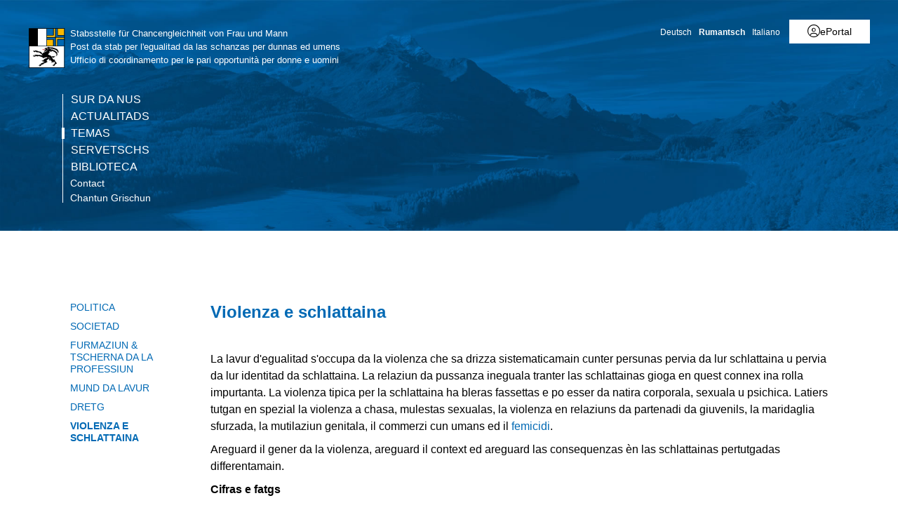

--- FILE ---
content_type: text/html; charset=utf-8
request_url: https://www.gr.ch/RM/instituziuns/administraziun/ekud/dd/stagl/themen/gewalt/Seiten/start.aspx
body_size: 27176
content:
<!DOCTYPE html>

<html id="ctl00_htmlRoot" lang="RM" dir="ltr">
<head id="ctl00_Head1" class="wcag_articleleft"><meta http-equiv="X-UA-Compatible" content="IE=edge" /><meta name="viewport" content="width=device-width, initial-scale=1" /><link rel="shortcut icon" href="/_layouts/15/GR/images/favicon.ico" type="image/vnd.microsoft.icon" id="favicon" /><link id="ctl00_lnkAppleIcon" rel="apple-touch-icon" href="https://www.gr.ch/_layouts/15/GR/images/apple-touch-icon.png" /><meta id="ctl00_MetaLastModified" name="Last-Modified" content="2025-07-18T06:50:21Z" /><meta charset="utf-8" /><style id="SPThemeHideForms" type="text/css">body {opacity:0 !important}</style>

<link id="ctl00_CSSRegistration_main" rel="stylesheet" type="text/css" media="all" href="https://cdn.gr.ch/gr/prod/css/main.v2.css?date=20250311102145" />



<title>
	Violenza e schlattaina
</title><script id="ctl00_MainJS" src="https://cdn.gr.ch/gr/prod/js/main.v2.js"></script>
  <script src="https://kit.fontawesome.com/f572033358.js" crossorigin="anonymous"></script>
  
  <script type="text/javascript">
    function UpdateFormDigest(serverRelativeWebUrl, updateInterval) {
    try {
        var pageContextInfo = window['_spPageContextInfo'];

        if (pageContextInfo == null || pageContextInfo.updateFormDigestPageLoaded == null) {
            return;
        }
        var now = new Date();

        if (now.getTime() - pageContextInfo.updateFormDigestPageLoaded.getTime() < updateInterval) {
            return;
        }
        if (serverRelativeWebUrl == null || serverRelativeWebUrl.length <= 0) {
            return;
        }
        var formDigestElement = (document.getElementsByName("__REQUESTDIGEST"))[0];

        if (formDigestElement == null || formDigestElement.tagName.toLowerCase() != "input" || formDigestElement.type.toLowerCase() != "hidden" || formDigestElement.value == null || formDigestElement.value.length <= 0) {
            return;
        }
        var request = new XMLHttpRequest();

        if (request == null) {
            return;
        }
        request.open("POST", GetUrlFromWebUrlAndWebRelativeUrl(serverRelativeWebUrl, "_vti_bin/sites.asmx"), false);
        request.setRequestHeader("Content-Type", "text/xml");
        request.setRequestHeader("SOAPAction", "http://schemas.microsoft.com/sharepoint/soap/GetUpdatedFormDigest");
        request.send("<?xml version=\"1.0\" encoding=\"utf-8\"?>" + "<soap:Envelope xmlns:xsi=\"http://www.w3.org/2001/XMLSchema-instance\" xmlns:xsd=\"http://www.w3.org/2001/XMLSchema\" xmlns:soap=\"http://schemas.xmlsoap.org/soap/envelope/\">" + "  <soap:Body>" + "    <GetUpdatedFormDigest xmlns=\"http://schemas.microsoft.com/sharepoint/soap/\" />" + "  </soap:Body>" + "</soap:Envelope>");
        var responseText = request.responseText;

        if (responseText == null || responseText.length <= 0) {
            return;
        }
        var startTag = '<GetUpdatedFormDigestResult>';
        var endTag = '</GetUpdatedFormDigestResult>';
        var startTagIndex = responseText.indexOf(startTag);
        var endTagIndex = responseText.indexOf(endTag, startTagIndex + startTag.length);
        var newFormDigest = null;

        if (startTagIndex >= 0 && endTagIndex > startTagIndex) {
            newFormDigest = responseText.substring(startTagIndex + startTag.length, endTagIndex);
        }
        if (newFormDigest == null || newFormDigest.length <= 0) {
            return;
        }
        var oldValue = formDigestElement.value;

        formDigestElement.value = newFormDigest;
        pageContextInfo.updateFormDigestPageLoaded = new Date();
    }
    catch (ex) { }
    }    
  </script>
  
  <script type="text/javascript">
    jQuery(document).ready(function ($) {
      var logoLink = jQuery("a[id$='HyperlinkScreenLogo']").attr("href");
      var metaLink = jQuery("a[id$='HyperLinkHome']").attr("href");
      if (typeof (logoLink) !== "undefined" && typeof (metaLink) !== "undefined" && metaLink.toLowerCase() === logoLink.toLowerCase())
      {
        jQuery("a[id$='HyperLinkHome']").hide();
      }
    });
  </script>

  <script type="text/javascript">// <![CDATA[ 

var g_SPOffSwitches={};
// ]]>
</script>
<script type="text/javascript" src="/_layouts/15/1031/initstrings.js?rev=BWYPIpFr4uyFva7BdRGqeg%3D%3DTAG0"></script>
<script type="text/javascript" src="/_layouts/15/init.js?rev=eqiUN2EN5Xn%2F2YyfuJQDtA%3D%3DTAG0"></script>
<script type="text/javascript" src="/_layouts/15/theming.js?rev=SuLUbbwTXcxFWOWLFUsOkw%3D%3DTAG0"></script>
<script type="text/javascript" src="/ScriptResource.axd?d=DXF4cTZxzUJcS2XYxLAnxTeyMhv8C0kbD0f4CgBoXM_769XitixYsEGmoMOCQ6zpHtwkc-wq4rGugKXoXESDHn-8Xhb0He2NhYi0Po0YmRRoXyy_6og-ZXLQOiof9E4a_bUcge7IjM-92yXKA7l5-_IPtVsPyw62aPgAS2yIN5J8PO8rgdccJmcAkSCXmElQ0&amp;t=5c0e0825"></script>
<script type="text/javascript" src="/_layouts/15/blank.js?rev=OqEYlnomw4m5X%2FMg2wSuyA%3D%3DTAG0"></script>
<script type="text/javascript" src="/ScriptResource.axd?d=nZ9cTffOUuRcVeU1TpQ0UK545frcOq0Ip2kpJ_0sg9dQMcs8JSZ4KPDo9uAGHgo3BBGZ80fXCu3x0NW5fj7JneJGniH-WcYMd-TDdbFoqEiJITE-EQKYuAQvNSFTgdxlj21_A2fiogDKUHa044fCTSjcrfSa0qU2jtzoBZ6qc-OjJz5QaW8ZV1rQco5QS07G0&amp;t=5c0e0825"></script>
<script type="text/javascript" src="/_layouts/15/sp.init.js?rev=GcX1%2BQkwU9iewwepsza2Kw%3D%3DTAG0"></script>
<script type="text/javascript" src="/_layouts/15/clientrenderer.js?rev=Evu1eqGPwP%2FeN5ZuIpaSTQ%3D%3DTAG0"></script>
<script type="text/javascript" src="/_layouts/15/1031/srch.resources.js?rev=e5Bs4PyN48823rOKkGIyNQ%3D%3DTAG0"></script>
<script type="text/javascript" src="/_layouts/15/search.clientcontrols.js?rev=xgTuNRzK%2B28qr6bjGThpIw%3D%3DTAG0"></script>
<script type="text/javascript" src="/_layouts/15/1031/sp.res.js?rev=U%2F2Mnt3Iq%2FKcEUw3jEntmA%3D%3DTAG0"></script>
<script type="text/javascript" src="/_layouts/15/sp.runtime.js?rev=ieBn%2FPr8FuV9095CsVXFdw%3D%3DTAG0"></script>
<script type="text/javascript" src="/_layouts/15/sp.ui.dialog.js?rev=d7y1SiSVwqLJzuIiMAukpg%3D%3DTAG0"></script>
<script type="text/javascript" src="/_layouts/15/sp.js?rev=Os4G339%2BEf5vdNuG9dSWtw%3D%3DTAG0"></script>
<script type="text/javascript" src="/_layouts/15/cui.js?rev=ejf8nksDjeL2s1mvUvw77w%3D%3DTAG0"></script>
<script type="text/javascript">RegisterSod("require.js", "\u002f_layouts\u002f15\u002frequire.js?rev=bv3fWJhk0uFGpVwBxnZKNQ\u00253D\u00253DTAG0");</script>
<script type="text/javascript">RegisterSod("strings.js", "\u002f_layouts\u002f15\u002f1031\u002fstrings.js?rev=0iUUnQN5mc16eUoaw5DqIQ\u00253D\u00253DTAG0");</script>
<script type="text/javascript">RegisterSod("core.js", "\u002f_layouts\u002f15\u002fcore.js?rev=OuK8lknoOD37VvjQyOsHrw\u00253D\u00253DTAG0");RegisterSodDep("core.js", "strings.js");</script>
<script type="text/javascript">RegisterSod("menu.js", "\u002f_layouts\u002f15\u002fmenu.js?rev=WMbI5XqdDKTzX20rarEQsQ\u00253D\u00253DTAG0");</script>
<script type="text/javascript">RegisterSod("mQuery.js", "\u002f_layouts\u002f15\u002fmquery.js?rev=wdHoEUjBno2g0ULGFwFjAg\u00253D\u00253DTAG0");</script>
<script type="text/javascript">RegisterSod("callout.js", "\u002f_layouts\u002f15\u002fcallout.js?rev=yFnKkBSYasfA2rW6krdVFQ\u00253D\u00253DTAG0");RegisterSodDep("callout.js", "strings.js");RegisterSodDep("callout.js", "mQuery.js");RegisterSodDep("callout.js", "core.js");</script>
<script type="text/javascript">RegisterSod("sp.core.js", "\u002f_layouts\u002f15\u002fsp.core.js?rev=LSKJVyPWTBdDAU6EL2A6kw\u00253D\u00253DTAG0");RegisterSodDep("sp.core.js", "strings.js");RegisterSodDep("sp.core.js", "core.js");</script>
<script type="text/javascript">RegisterSod("clienttemplates.js", "\u002f_layouts\u002f15\u002fclienttemplates.js?rev=oZO8iLnMIX278DJXZp9S4A\u00253D\u00253DTAG0");</script>
<script type="text/javascript">RegisterSod("sharing.js", "\u002f_layouts\u002f15\u002fsharing.js?rev=z7dWWrP\u00252FqzzxvtLQKR08Ww\u00253D\u00253DTAG0");RegisterSodDep("sharing.js", "strings.js");RegisterSodDep("sharing.js", "mQuery.js");RegisterSodDep("sharing.js", "clienttemplates.js");RegisterSodDep("sharing.js", "core.js");</script>
<script type="text/javascript">RegisterSod("suitelinks.js", "\u002f_layouts\u002f15\u002fsuitelinks.js?rev=hNe7S\u00252B4EVV83bzPy9U\u00252BEvQ\u00253D\u00253DTAG0");RegisterSodDep("suitelinks.js", "strings.js");RegisterSodDep("suitelinks.js", "core.js");</script>
<script type="text/javascript">RegisterSod("sp.search.js", "\u002f_layouts\u002f15\u002fsp.search.js?rev=eMyDf7ZGV6rTjB2sDSdovA\u00253D\u00253DTAG0");</script>
<script type="text/javascript">RegisterSod("ajaxtoolkit.js", "\u002f_layouts\u002f15\u002fajaxtoolkit.js?rev=I3jVxnVkBqeUZ\u00252FWA\u00252BgwTLg\u00253D\u00253DTAG0");</script>
<script type="text/javascript">RegisterSod("userprofile", "\u002f_layouts\u002f15\u002fsp.userprofiles.js?rev=J0M1pzLkfDXcJflabMvTYA\u00253D\u00253DTAG0");</script>
<script type="text/javascript">RegisterSod("followingcommon.js", "\u002f_layouts\u002f15\u002ffollowingcommon.js?rev=MgAestdI8p64n4UsP1Xeug\u00253D\u00253DTAG0");RegisterSodDep("followingcommon.js", "strings.js");RegisterSodDep("followingcommon.js", "userprofile");RegisterSodDep("followingcommon.js", "core.js");RegisterSodDep("followingcommon.js", "mQuery.js");</script>
<script type="text/javascript">RegisterSod("profilebrowserscriptres.resx", "\u002f_layouts\u002f15\u002f1031\u002fprofilebrowserscriptres.js?rev=0VD3UbNaRWE8a8G97Fi\u00252BIA\u00253D\u00253DTAG0");</script>
<script type="text/javascript">RegisterSod("sp.ui.mysitecommon.js", "\u002f_layouts\u002f15\u002fsp.ui.mysitecommon.js?rev=5nRJiZWvHP3AB7VS14cjuw\u00253D\u00253DTAG0");RegisterSodDep("sp.ui.mysitecommon.js", "userprofile");RegisterSodDep("sp.ui.mysitecommon.js", "profilebrowserscriptres.resx");</script>
<script type="text/javascript">RegisterSod("inplview", "\u002f_layouts\u002f15\u002finplview.js?rev=ecdG8BqIlGbfoftF0\u00252FIAZA\u00253D\u00253DTAG0");RegisterSodDep("inplview", "strings.js");RegisterSodDep("inplview", "core.js");RegisterSodDep("inplview", "clienttemplates.js");</script>
<script type="text/javascript">RegisterSod("ribbon", "\u002f_layouts\u002f15\u002fsp.ribbon.js?rev=wPDmc1LZubpR2Fgk01M8qw\u00253D\u00253DTAG0");RegisterSodDep("ribbon", "strings.js");RegisterSodDep("ribbon", "core.js");RegisterSodDep("ribbon", "sp.core.js");RegisterSodDep("ribbon", "inplview");</script>
<script type="text/javascript">RegisterSod("browserScript", "\u002f_layouts\u002f15\u002fie55up.js?rev=DI\u00252FQWWhap6s759k\u00252FklnF0g\u00253D\u00253DTAG0");RegisterSodDep("browserScript", "strings.js");</script>

    
    


<link rel="canonical" href="https://www.gr.ch:443/RM/instituziuns/administraziun/ekud/dd/stagl/themen/gewalt/Seiten/start.aspx" />
  <link type="text/xml" rel="alternate" href="/RM/instituziuns/administraziun/ekud/dd/stagl/themen/gewalt/_vti_bin/spsdisco.aspx" />
  
  <script>
    var counter = 0;
    var arrEditors = new Array();

    function RadEditorOnClientLoad(editor, args) {
      arrEditors[counter] = editor;
      counter++;
    }

    function pageLoad(sender, args) {
      if (typeof Telerik !== "undefined" && typeof Telerik.Web !== "undefined" && typeof Telerik.Web.UI !== "undefined" && typeof Telerik.Web.UI.Editor !== "undefined") {
        QualidatorOptimizeHtmlFilter.registerClass('QualidatorOptimizeHtmlFilter', Telerik.Web.UI.Editor.Filter);
        InitTelerikEditors();
      }
    }

    function RequestSearchPage(searchPage, txtFieldId) {
      var $container = jQuery("#HeaderContainer");
      var searchExpression = jQuery("#" + txtFieldId, $container);
      if (searchExpression.length === 0) {        
        $container = jQuery("div.sticky-header");
        searchExpression = jQuery("#" + txtFieldId, $container);
      }
      if (searchExpression.length > 0) {
        window.location = searchPage + "?k=" + searchExpression.val();
      }
      return false;
    }

    function ProcessImn() { }
    function ProcessImnMarkers() { }
  </script>
<style type="text/css">
	/* <![CDATA[ */
	#ctl00_TreeNavigation1_TreeNavigationMenu img.icon { border-style:none;vertical-align:middle; }
	#ctl00_TreeNavigation1_TreeNavigationMenu img.separator { border-style:none;display:block; }
	#ctl00_TreeNavigation1_TreeNavigationMenu ul { list-style:none;margin:0;padding:0;width:auto; }
	#ctl00_TreeNavigation1_TreeNavigationMenu ul.dynamic { z-index:1; }
	#ctl00_TreeNavigation1_TreeNavigationMenu a { text-decoration:none;white-space:nowrap;display:block; }
	#ctl00_TreeNavigation1_TreeNavigationMenu a.popout { background-image:url("/WebResource.axd?d=1FeU32r6wc5D9wtMF02cvvLpjsk4tEih4FdgO_oLsiDbQDRns4VcplJl2Ewq_glqPVFkqZi_GtPW2aqacnr9Dc8pPjx3BFvslT74KMspwQSBJNUW_8QGX2Iz9sRlds2E0&t=638901608248157332");background-repeat:no-repeat;background-position:right center;padding-right:14px; }
	/* ]]> */
</style></head>
<body id="ctl00_HtmlBody" class="wcag_articleleft Display">
  <div class="form-container">
    <form method="post" action="./start.aspx" onsubmit="javascript:return WebForm_OnSubmit();" id="aspnetForm" class="Seven49Master">
<div class="aspNetHidden">
<input type="hidden" name="_wpcmWpid" id="_wpcmWpid" value="" />
<input type="hidden" name="wpcmVal" id="wpcmVal" value="" />
<input type="hidden" name="MSOWebPartPage_PostbackSource" id="MSOWebPartPage_PostbackSource" value="" />
<input type="hidden" name="MSOTlPn_SelectedWpId" id="MSOTlPn_SelectedWpId" value="" />
<input type="hidden" name="MSOTlPn_View" id="MSOTlPn_View" value="0" />
<input type="hidden" name="MSOTlPn_ShowSettings" id="MSOTlPn_ShowSettings" value="False" />
<input type="hidden" name="MSOGallery_SelectedLibrary" id="MSOGallery_SelectedLibrary" value="" />
<input type="hidden" name="MSOGallery_FilterString" id="MSOGallery_FilterString" value="" />
<input type="hidden" name="MSOTlPn_Button" id="MSOTlPn_Button" value="none" />
<input type="hidden" name="__EVENTTARGET" id="__EVENTTARGET" value="" />
<input type="hidden" name="__EVENTARGUMENT" id="__EVENTARGUMENT" value="" />
<input type="hidden" name="__REQUESTDIGEST" id="__REQUESTDIGEST" value="noDigest" />
<input type="hidden" name="MSOSPWebPartManager_DisplayModeName" id="MSOSPWebPartManager_DisplayModeName" value="Browse" />
<input type="hidden" name="MSOSPWebPartManager_ExitingDesignMode" id="MSOSPWebPartManager_ExitingDesignMode" value="false" />
<input type="hidden" name="MSOWebPartPage_Shared" id="MSOWebPartPage_Shared" value="" />
<input type="hidden" name="MSOLayout_LayoutChanges" id="MSOLayout_LayoutChanges" value="" />
<input type="hidden" name="MSOLayout_InDesignMode" id="MSOLayout_InDesignMode" value="" />
<input type="hidden" name="_wpSelected" id="_wpSelected" value="" />
<input type="hidden" name="_wzSelected" id="_wzSelected" value="" />
<input type="hidden" name="MSOSPWebPartManager_OldDisplayModeName" id="MSOSPWebPartManager_OldDisplayModeName" value="Browse" />
<input type="hidden" name="MSOSPWebPartManager_StartWebPartEditingName" id="MSOSPWebPartManager_StartWebPartEditingName" value="false" />
<input type="hidden" name="MSOSPWebPartManager_EndWebPartEditing" id="MSOSPWebPartManager_EndWebPartEditing" value="false" />
<input type="hidden" name="__VIEWSTATE" id="__VIEWSTATE" value="/[base64]" />
</div>

<script type="text/javascript">
//<![CDATA[
var theForm = document.forms['aspnetForm'];
if (!theForm) {
    theForm = document.aspnetForm;
}
function __doPostBack(eventTarget, eventArgument) {
    if (!theForm.onsubmit || (theForm.onsubmit() != false)) {
        theForm.__EVENTTARGET.value = eventTarget;
        theForm.__EVENTARGUMENT.value = eventArgument;
        theForm.submit();
    }
}
//]]>
</script>


<script src="/WebResource.axd?d=XU81YiZDwYxZnKBpN997AoJt1hAvQwsokueSh_8O4zg5W5zCyZDO8Sz1TjAT1VOKx2lOn9hEC3tI2YVYJPEUNZRFaj5hv08m3dJpBRz5LmE1&amp;t=638901608248157332" type="text/javascript"></script>


<script type="text/javascript">
//<![CDATA[
var MSOWebPartPageFormName = 'aspnetForm';
var g_presenceEnabled = true;
var g_wsaEnabled = false;

var g_correlationId = '6a8aefa1-c235-0018-512d-857ce05ead20';
var g_wsaQoSEnabled = false;
var g_wsaQoSDataPoints = [];
var g_wsaRUMEnabled = false;
var g_wsaLCID = 1031;
var g_wsaListTemplateId = 850;
var g_wsaSiteTemplateId = 'WCAGTEMPLATE#1';
var _spPageContextInfo={"webServerRelativeUrl":"/RM/instituziuns/administraziun/ekud/dd/stagl/themen/gewalt","webAbsoluteUrl":"https://www.gr.ch/RM/instituziuns/administraziun/ekud/dd/stagl/themen/gewalt","viewId":"","listId":"{de465e54-c1e9-4cb0-a856-1c6442a35b0d}","listPermsMask":{"High":16,"Low":196673},"listUrl":"/RM/instituziuns/administraziun/ekud/dd/stagl/themen/gewalt/Seiten","listTitle":"Seiten","listBaseTemplate":850,"viewOnlyExperienceEnabled":false,"blockDownloadsExperienceEnabled":false,"idleSessionSignOutEnabled":false,"cdnPrefix":"","siteAbsoluteUrl":"https://www.gr.ch","siteId":"{e44aa434-51e1-4c3d-9063-3f71f3de9370}","showNGSCDialogForSyncOnTS":false,"supportPoundStorePath":true,"supportPercentStorePath":true,"siteSubscriptionId":null,"CustomMarkupInCalculatedFieldDisabled":true,"AllowCustomMarkupInCalculatedField":false,"isSPO":false,"farmLabel":null,"serverRequestPath":"/RM/instituziuns/administraziun/ekud/dd/stagl/themen/gewalt/Seiten/start.aspx","layoutsUrl":"_layouts/15","webId":"{fa762305-d653-42dd-b695-00d00b68e4a3}","webTitle":"Violenza e schlattaina","webTemplate":"10051","webTemplateConfiguration":"WCAGTEMPLATE#1","webDescription":"","tenantAppVersion":"0","isAppWeb":false,"webLogoUrl":"/_layouts/images/titlegraphic.gif","webLanguage":1031,"currentLanguage":1031,"currentUICultureName":"de-DE","currentCultureName":"de-CH","currentCultureLCID":2055,"env":null,"nid":0,"fid":0,"serverTime":"2026-01-22T16:11:40.3778488Z","siteClientTag":"214$$16.0.10417.20037","crossDomainPhotosEnabled":false,"openInClient":true,"Has2019Era":true,"webUIVersion":15,"webPermMasks":{"High":16,"Low":196673},"pageListId":"{de465e54-c1e9-4cb0-a856-1c6442a35b0d}","pageItemId":13,"pagePermsMask":{"High":16,"Low":196673},"pagePersonalizationScope":1,"userEmail":"","userId":0,"userLoginName":null,"userDisplayName":null,"isAnonymousUser":true,"isAnonymousGuestUser":false,"isEmailAuthenticationGuestUser":false,"isExternalGuestUser":false,"systemUserKey":null,"alertsEnabled":true,"siteServerRelativeUrl":"/","allowSilverlightPrompt":"True","themeCacheToken":"/RM/instituziuns/administraziun/ekud/dd/stagl/themen/gewalt::1:","themedCssFolderUrl":null,"themedImageFileNames":null,"modernThemingEnabled":true,"isSiteAdmin":false,"ExpFeatures":[480216468,1884350801,1158731092,62197791,538521105,335811073,4194306,34614301,268500996,-1946025984,28445328,-2147475455,134291456,65536,288,950272,1282,808326148,134217873,0,0,-1073217536,545285252,18350656,-467402752,6291457,-2147483644,1074794496,-1728053184,1845537108,622628,4102,0,0,0,0,0,0,0,0,0,0,0,0,0,0,0],"killSwitches":{},"InternalValidAuthorities":["hallo.gr.ch","www.hallo.gr.ch","wef.gr.ch","www.wef.gr.ch","kunstmuseum.gr.ch","www.kunstmuseum.gr.ch","raetischesmuseum.gr.ch","www.gr.ch","www2019.gr.ch","mysite.gr.ch"],"CorrelationId":"6a8aefa1-c235-0018-512d-857ce05ead20","hasManageWebPermissions":false,"isNoScriptEnabled":false,"groupId":null,"groupHasHomepage":true,"groupHasQuickLaunchConversationsLink":false,"departmentId":null,"hubSiteId":null,"hasPendingWebTemplateExtension":false,"isHubSite":false,"isWebWelcomePage":false,"siteClassification":"","hideSyncButtonOnODB":false,"showNGSCDialogForSyncOnODB":false,"sitePagesEnabled":false,"sitePagesFeatureVersion":0,"DesignPackageId":"00000000-0000-0000-0000-000000000000","groupType":null,"groupColor":"#0273eb","siteColor":"#0273eb","headerEmphasis":0,"navigationInfo":null,"guestsEnabled":false,"MenuData":{"SignInUrl":"/RM/instituziuns/administraziun/ekud/dd/stagl/themen/gewalt/_layouts/15/Authenticate.aspx?Source=%2FRM%2Finstituziuns%2Fadministraziun%2Fekud%2Fdd%2Fstagl%2Fthemen%2Fgewalt%2FSeiten%2Fstart%2Easpx"},"RecycleBinItemCount":-1,"PublishingFeatureOn":true,"PreviewFeaturesEnabled":false,"disableAppViews":false,"disableFlows":false,"serverRedirectedUrl":null,"formDigestValue":"0x564927DB271236B8BE84CAE97ABA011AD3C354FCAD421C677763CE9D29C339A343D6100F7E8BAF2A5B8D9CD7F56BC39CD98ACA96D0918EFC378814A8DF3C06E2,22 Jan 2026 16:11:40 -0000","maximumFileSize":250,"formDigestTimeoutSeconds":1799,"canUserCreateMicrosoftForm":false,"canUserCreateVisioDrawing":true,"readOnlyState":null,"isTenantDevSite":false,"preferUserTimeZone":false,"userTimeZoneData":null,"userTime24":false,"userFirstDayOfWeek":null,"webTimeZoneData":null,"webTime24":false,"webFirstDayOfWeek":null,"isSelfServiceSiteCreationEnabled":null,"alternateWebAppHost":"","aadTenantId":"","aadUserId":"","aadInstanceUrl":"","msGraphEndpointUrl":"https://","allowInfectedDownload":true};_spPageContextInfo.updateFormDigestPageLoaded=new Date();_spPageContextInfo.clientServerTimeDelta=new Date(_spPageContextInfo.serverTime)-new Date();if(typeof(define)=='function'){define('SPPageContextInfo',[],function(){return _spPageContextInfo;});}var L_Menu_BaseUrl="/RM/instituziuns/administraziun/ekud/dd/stagl/themen/gewalt";
var L_Menu_LCID="1031";
var L_Menu_SiteTheme="null";
document.onreadystatechange=fnRemoveAllStatus; function fnRemoveAllStatus(){removeAllStatus(true)};
function _spNavigateHierarchy(nodeDiv, dataSourceId, dataPath, url, listInContext, type) {

    CoreInvoke('ProcessDefaultNavigateHierarchy', nodeDiv, dataSourceId, dataPath, url, listInContext, type, document.forms.aspnetForm, "", "\u002fRM\u002finstituziuns\u002fadministraziun\u002fekud\u002fdd\u002fstagl\u002fthemen\u002fgewalt\u002fSeiten\u002fstart.aspx");

}
var searchconfig = {
HeaderTopSearch: "Tschertga",Placeholder: "Noziun da tschertga…",ImageUrl: "https://cdn.gr.ch/gr/prod/images/icons-set/suche.svg",SearchExpression: "",};
Flighting.ExpFeatures = [480216468,1884350801,1158731092,62197791,538521105,335811073,4194306,34614301,268500996,-1946025984,28445328,-2147475455,134291456,65536,288,950272,1282,808326148,134217873,0,0,-1073217536,545285252,18350656,-467402752,6291457,-2147483644,1074794496,-1728053184,1845537108,622628,4102,0,0,0,0,0,0,0,0,0,0,0,0,0,0,0]; (function()
{
    if(typeof(window.SP) == "undefined") window.SP = {};
    if(typeof(window.SP.YammerSwitch) == "undefined") window.SP.YammerSwitch = {};

    var ysObj = window.SP.YammerSwitch;
    ysObj.IsEnabled = false;
    ysObj.TargetYammerHostName = "www.yammer.com";
} )(); //]]>
</script>

<script src="/ScriptResource.axd?d=9KfELFzfbaY3Qg-u0Qzix7KxzZtdCJwtLugjmy_DXkmilazt4Zzf_FLPyq8mkyjao9LjznsWhcYQ5rJDE7Rj0j4VKWU07zVI_h6CsOnmphSnvr8RzSPjShTp7hkKPrqGrIZ49c65JQYm4niM2tSCfhE3Gv-iHGen4LyJuznGc2o1&amp;t=ffffffff93d1c106" type="text/javascript"></script>
<script src="/_layouts/15/blank.js?rev=OqEYlnomw4m5X%2FMg2wSuyA%3D%3DTAG0" type="text/javascript"></script>
<script type="text/javascript">
//<![CDATA[
window.SPThemeUtils && SPThemeUtils.RegisterCssReferences([]);
(function(){

        if (typeof(_spBodyOnLoadFunctions) === 'undefined' || _spBodyOnLoadFunctions === null) {
            return;
        }
        _spBodyOnLoadFunctions.push(function() {
            SP.SOD.executeFunc('core.js', 'FollowingDocument', function() { FollowingDocument(); });
        });
    })();(function(){

        if (typeof(_spBodyOnLoadFunctions) === 'undefined' || _spBodyOnLoadFunctions === null) {
            return;
        }
        _spBodyOnLoadFunctions.push(function() {
            SP.SOD.executeFunc('core.js', 'FollowingCallout', function() { FollowingCallout(); });
        });
    })();var _spRegionalSettings={adjustHijriDays:0,calendarType:1,firstDayOfWeek:1,firstWeekOfYear:0,localeId:2055,currentDateInLocalCalendar: new Date(2026, 0, 22),showWeeks:0,timeZone:'00:59:59.9992394',timeZoneInHours:1,workDayEnd:1020,workDayStart:480,workDays:'0111110',time24:1};Sys.CultureInfo.CurrentCulture = (function(a){return new Sys.CultureInfo(a.name,a.numberFormat,a.dateTimeFormat)})({"dateTimeFormat":{"AMDesignator":"vorm.","AbbreviatedDayNames":["So.","Mo.","Di.","Mi.","Do.","Fr.","Sa."],"AbbreviatedLeapMonthNames":null,"AbbreviatedMonthGenitiveNames":["Jan.","Feb.","März","Apr.","Mai","Juni","Juli","Aug.","Sep.","Okt.","Nov.","Dez.",""],"AbbreviatedMonthNames":["Jan","Feb","Mär","Apr","Mai","Jun","Jul","Aug","Sep","Okt","Nov","Dez",""],"Calendar":{"AlgorithmType":1,"CalendarType":1,"Eras":[1],"IsReadOnly":false,"MaxSupportedDateTime":"\/Date(253402300799999)\/","MinSupportedDateTime":"\/Date(-62135596800000)\/","TwoDigitYearMax":2029},"CalendarWeekRule":2,"DateSeparator":".","DayNames":["Sonntag","Montag","Dienstag","Mittwoch","Donnerstag","Freitag","Samstag"],"FirstDayOfWeek":1,"FullDateTimePattern":"dddd, d. MMMM yyyy HH:mm:ss","IsReadOnly":true,"LeapMonthNames":null,"LongDatePattern":"dddd, d. MMMM yyyy","LongTimePattern":"HH:mm:ss","MonthDayPattern":"d. MMMM","MonthGenitiveNames":["Januar","Februar","März","April","Mai","Juni","Juli","August","September","Oktober","November","Dezember",""],"MonthNames":["Januar","Februar","März","April","Mai","Juni","Juli","August","September","Oktober","November","Dezember",""],"NativeCalendarName":"Gregorianischer Kalender","PMDesignator":"nachm.","RFC1123Pattern":"ddd, dd MMM yyyy HH':'mm':'ss 'GMT'","ShortDatePattern":"dd.MM.yyyy","ShortTimePattern":"HH:mm","ShortestDayNames":["So.","Mo.","Di.","Mi.","Do.","Fr.","Sa."],"SortableDateTimePattern":"yyyy'-'MM'-'dd'T'HH':'mm':'ss","TimeSeparator":":","UniversalSortableDateTimePattern":"yyyy'-'MM'-'dd HH':'mm':'ss'Z'","YearMonthPattern":"MMMM yyyy","eras":[1,"n. Chr.","n. Chr.",0]},"name":"de-CH","numberFormat":{"CurrencyDecimalDigits":2,"CurrencyDecimalSeparator":".","CurrencyGroupSeparator":"'","CurrencyGroupSizes":[3],"CurrencyNegativePattern":2,"CurrencyPositivePattern":2,"CurrencySymbol":"CHF","DigitSubstitution":1,"IsReadOnly":true,"NaNSymbol":"NaN","NativeDigits":["0","1","2","3","4","5","6","7","8","9"],"NegativeInfinitySymbol":"-∞","NegativeSign":"-","NumberDecimalDigits":2,"NumberDecimalSeparator":".","NumberGroupSeparator":"'","NumberGroupSizes":[3],"NumberNegativePattern":1,"PerMilleSymbol":"‰","PercentDecimalDigits":2,"PercentDecimalSeparator":".","PercentGroupSeparator":"'","PercentGroupSizes":[3],"PercentNegativePattern":1,"PercentPositivePattern":1,"PercentSymbol":"%","PositiveInfinitySymbol":"∞","PositiveSign":"+"}});if (typeof(DeferWebFormInitCallback) == 'function') DeferWebFormInitCallback();function WebForm_OnSubmit() {
UpdateFormDigest('\u002fRM\u002finstituziuns\u002fadministraziun\u002fekud\u002fdd\u002fstagl\u002fthemen\u002fgewalt', 1440000);if (typeof(_spFormOnSubmitWrapper) != 'undefined') {return _spFormOnSubmitWrapper();} else {return true;};
return true;
}
//]]>
</script>

			<div class="aspNetHidden">

				<input type="hidden" name="__VIEWSTATEGENERATOR" id="__VIEWSTATEGENERATOR" value="76EDBDD5" />
			</div>

              
      <script type="text/javascript">
//<![CDATA[
Sys.WebForms.PageRequestManager._initialize('ctl00$ctl20', 'aspnetForm', [], [], [], 90, 'ctl00');
//]]>
</script>


      <div class="noindex" role="navigation" aria-label="skip-links">
        <ul class="skip-links">
          <li id="ctl00_litSkipLinkContent"><a href="#MainContent" accesskey="0" class="skip-to-content">Siglia al cuntegn da la pagina</a></li>
          <li id="ctl00_litkSkipLinkNavigation"><a href="#MainNavigation" accesskey="1" class="skip-to-mainnav">Siglia a la navigaziun</a></li>
        </ul>
      </div>

      <noscript><div class='noindex'>Möglicherweise versuchen Sie, mit einem gesicherten Browser auf dem Server auf diese Website zuzugreifen. Aktivieren Sie Skripts, und laden Sie diese Seite dann erneut.</div></noscript>

      <div id="DeltaFormDigest">
	
        
          <script type="text/javascript">//<![CDATA[
        var formDigestElement = document.getElementsByName('__REQUESTDIGEST')[0];
        if (!((formDigestElement == null) || (formDigestElement.tagName.toLowerCase() != 'input') || (formDigestElement.type.toLowerCase() != 'hidden') ||
            (formDigestElement.value == null) || (formDigestElement.value.length <= 0)))
        {
            formDigestElement.value = '0x7A8802DDA399F712A93FCC19FEB995FAE67BB6A0F29FDD5BD33829EE9FA39C3BF821D2C81D75B65FC3CBC01A8B19A83B14F6C6B6E280C5E5424D598A4BEA0618,22 Jan 2026 16:11:43 -0000';_spPageContextInfo.updateFormDigestPageLoaded = new Date();
        }
        //]]>
        </script>
        
      
</div>

      
      <div id="welcomeMenuBox">
        
      </div>
      
      <div id="ctl00_RootPanel">
	
        
        <div id="ctl00_RootContainer" class=" WCAG_Article_Page">
          <h1 id="ctl00_SRHeaderNavigation" class="sr-only">Navigation</h1>
          <div class="sticky-header">
            <div class="search" role="search" aria-labelledby="ctl00_SRHeaderSearchSticky">
              <h2 id="ctl00_SRHeaderSearchSticky" class="sr-only">Suche</h2>              
              <div class="ms-webpart-chrome ms-webpart-chrome-fullWidth ">
		<div WebPartID="00000000-0000-0000-0000-000000000000" HasPers="true" id="WebPartWPQ1" width="100%" class="ms-WPBody " OnlyForMePart="true" allowDelete="false" style="" ><div componentid="ctl00_ctl33_csr" id="ctl00_ctl33_csr"></div><noscript><div id="ctl00_ctl33_noscript">Anscheinend ist in Ihrem Browser JavaScript nicht aktiviert. Aktivieren Sie bitte JavaScript, und versuchen Sie es erneut.</div></noscript><div id="ctl00_ctl33">

		</div><div class="ms-clear"></div></div>
	</div>              
            </div>
          </div>

          
          <div id="HeaderContainer" class="header noindex" role="banner">
            
            
            

<div class="logo">
  <div class="image">    
    <a id="ctl00_LanguageSection1_HyperlinkScreenLogo" title="Stabsstelle für Chancengleichheit" href="https://www.gr.ch/RM/instituziuns/administraziun/ekud/dd/stagl"><img src="https://cdn.gr.ch/gr/prod/images/logo.svg" id="ctl00_LanguageSection1_ImageScreenLogo" alt="Tar la pagina iniziala" />
      <div class="root-web-labels">
        <p lang="de">Stabsstelle für Chancengleichheit von Frau und Mann</p><p lang="rm">Post da stab per l'egualitad da las schanzas per dunnas ed umens</p><p lang="it">Ufficio di coordinamento per le pari opportunità per donne e uomini</p>
      </div>
    </a> 
  </div>
</div>

            

<div class="language nav" role="navigation" aria-labelledby="LanguageSelectionHeading">
  <h2 id="LanguageSelectionHeading" class="sr-only">Sprachwahl</h2>
  <ul id="LanguageSelectionList"><li><a href="/DE/institutionen/verwaltung/ekud/dd/stagl/themen/Seiten/Gewalt-und-Geschlecht.aspx" lang="DE">Deutsch</a></li><li class="selected"><a href="#" aria-label="Rumantsch - aktuelle Sprache/Current Language">Rumantsch</a></li><li><a href="/IT/istituzioni/amministrazione/ekud/dd/stagl/themen/gewalt/Seiten/start.aspx" lang="IT">Italiano</a></li></ul>
</div>

            <div class="mobile-navigation" role="navigation" aria-label="mobile-navigation">
              <a id="ctl00_ToggleMobileNavigation" class="mobile-menu-toggle" alt="Toggle Menu" href="#MobileNavigationContainer">
                <span id="ctl00_SRToggleMobileNavigation" class="sr-only"></span>
                <span class="menu-toggle"></span>
              </a>
              <div class="mobile-navigation-container" id="MobileNavigationContainer"></div>
            </div>
            <nav class="main-navigation nav" id="MainNavigation" aria-label="main navigation">
              <div class="main-categories nav" aria-labelledby="ctl00_SRHeaderTopNavigation">
                <h2 id="ctl00_SRHeaderTopNavigation" class="sr-only">Hauptnavigation</h2>
                <ul id="ctl00_SimpleNavigationMenu" class="root">
		<li class="item1 category firstchild"><a href="/RM/instituziuns/administraziun/ekud/dd/stagl/ueberuns/Seiten/info.aspx">SUR DA NUS</a></li><li class="item2 category alternating"><a href="/RM/instituziuns/administraziun/ekud/dd/stagl/aktuelles/Seiten/default.aspx">Actualitads</a></li><li class="item3 category selected"><a aria-label="current page - RM übersetzen" href="/RM/instituziuns/administraziun/ekud/dd/stagl/themen/Seiten/start.aspx">Temas</a></li><li class="item4 category alternating"><a href="/RM/instituziuns/administraziun/ekud/dd/stagl/dienstleistungen/Seiten/Dienstleistungen.aspx">Servetschs</a></li><li class="item5 category lastchild"><a href="/RM/instituziuns/administraziun/ekud/dd/stagl/bibliothek/Seiten/default.aspx">Biblioteca</a></li>
	</ul>
                
              </div>
              <div class="meta-navigation nav" aria-label="meta navigation" role="navigation">
                <ul id="ctl00_MetaNavigation_ulMetaNavigation">  
  <li id="ctl00_MetaNavigation_MetaNavigationContact"><a id="ctl00_MetaNavigation_HyperLinkContact" accesskey="3" href="/RM/instituziuns/administraziun/ekud/dd/stagl/Seiten/KontaktAnfrage.aspx">Contact</a></li>
  <li id="ctl00_MetaNavigation_MetaNavigationSitemap"><a id="ctl00_MetaNavigation_HyperLinkSitemap" accesskey="4" href="/RM/instituziuns/administraziun/ekud/dd/Seiten/Sitemap.aspx">Sitemap</a></li>
  
  
  <li id="ctl00_MetaNavigation_MetaNavigationJobOffer" class="lastChild"><a href="/plazzas/">Purschidas da plazzas</a></li>
  
  

  <li id="ctl00_MetaNavigation_MetaNavigationHome">
    <a id="ctl00_MetaNavigation_HyperLinkHome" accesskey="5" href="https://www.gr.ch/rm">Chantun Grischun</a>
  </li>
</ul>

              </div>
            </nav>
            <div class="search" role="search" aria-labelledby="ctl00_SRHeaderSearchNormal">
              <h2 id="ctl00_SRHeaderSearchNormal" class="sr-only">Suche</h2>              
              <div class="ms-webpart-chrome ms-webpart-chrome-fullWidth ">
		<div WebPartID="00000000-0000-0000-0000-000000000000" HasPers="true" id="WebPartWPQ2" width="100%" class="ms-WPBody " OnlyForMePart="true" allowDelete="false" style="" ><div componentid="ctl00_ctl35_csr" id="ctl00_ctl35_csr"></div><noscript><div id="ctl00_ctl35_noscript">Anscheinend ist in Ihrem Browser JavaScript nicht aktiviert. Aktivieren Sie bitte JavaScript, und versuchen Sie es erneut.</div></noscript><div id="ctl00_ctl35">

		</div><div class="ms-clear"></div></div>
	</div>
              
            </div>
            
            
          </div>

          <!-- old position skip links block -->

          

          <div class="body-container" id="BodyContainer">
            <div id="DeltaPageStatusBar">
		
              <div id="pageStatusBar"></div>
            
	</div>

            

            <div class="body-row top-links-row">
              <div class="top-links important-links ImportantLinks short-navigation icons nav" role="navigation" aria-label="top-links naviagtion">
                <div class="top-links-container">
                  
  <div id="ctl00_PlaceHolderAdditionalContent5_TopLinksColumn" class="WebPartZone-Vertical empty">

			</div>
		

                </div>
                
              </div>
            </div>

            <div class="info-panel noindex" role="complementary" aria-label="complementary informations">
              <div class="informations">
                
	<div id="ctl00_PlaceHolderAdditionalContent3_ctl00_Box1" class="Box Item1">
    <div id="ctl00_PlaceHolderAdditionalContent3_ctl00_WebPartZoneTopRight" class="WebPartZone-Vertical empty">

				</div>
			
</div>



              </div>
            </div>

            <div class="body-row has-main-content has-tree-navigation">
              
              <div class="aside aside-1 noindex">
                <div id="ctl00_panel4" class="tree-navigation" role="navigation" aria-labelledby="ctl00_SRHeaderContextNavigation">
				
                  <h2 id="ctl00_SRHeaderContextNavigation" class="sr-only">Bereichsnavigation</h2>
                  
<div class="hidden" data-subNavOpen="Avrir la sutnavigaziun" data-subNavClose="Serrar la sutnavigaziun">
  <h2>Avrir la sutnavigaziun</h2>
</div>
<div class="content-navigation">
  <ul class="level1">
    <li><a href="/RM/instituziuns/administraziun/ekud/dd/stagl/themen/politik/Seiten/start.aspx" title="">Politica<span class="hidden"> </span></a></li>
    <li><a href="/RM/instituziuns/administraziun/ekud/dd/stagl/themen/societad/Seiten/default.aspx" title="">Societad<span class="hidden"> </span></a></li>
    <li><a href="/RM/instituziuns/administraziun/ekud/dd/stagl/themen/bildung_und_beruf/Seiten/start.aspx" title="">Furmaziun &amp; tscherna da la professiun<span class="hidden"> </span></a></li>
    <li><a href="/RM/instituziuns/administraziun/ekud/dd/stagl/themen/arbeitswelt/Seiten/start.aspx" title="">Mund da lavur<span class="hidden"> </span></a></li>
    <li><a href="/RM/instituziuns/administraziun/ekud/dd/stagl/themen/recht/Seiten/start.aspx" title="">Dretg<span class="hidden"> </span></a></li>
    <li class="selected"><strong><a href="/RM/instituziuns/administraziun/ekud/dd/stagl/themen/gewalt/Seiten/start.aspx" title="">Violenza e schlattaina<span class="hidden"> </span></a></strong></li>
  </ul>
</div>

                
			</div>
                

              </div>

              <div class="main-column">
                <div class="main-content" id="MainContent" role="main">
                  <h1 id="ctl00_SRHeaderContent" class="sr-only">Inhaltsbereich</h1>
                  
                  <div class="page-metadata">
                    
                    
                    
                    <h1 id="ctl00_headingPageTitle">Violenza e schlattaina</h1>
                    
                  </div>
                  
	
  
  
  <div class="Article ArticleLeft">  	 
	   
    				
	   
    			
         
        
	      
       <div class="Text right">	
           
    
<div class="pageContent">
	<p>La lavur d'egualitad s'occupa da la violenza che sa drizza sistematicamain cunter persunas pervia da lur schlattaina u pervia da lur identitad da schlattaina. La relaziun da pussanza ineguala tranter las schlattainas gioga en quest connex ina rolla impurtanta. La violenza tipica per la schlattaina ha bleras fassettas e po esser da natira corporala, sexuala u psichica. Latiers tutgan en spezial la violenza a chasa, mulestas sexualas, la violenza en relaziuns da partenadi da giuvenils, la maridaglia sfurzada, la mutilaziun genitala, il commerzi cun umans ed il <a href="https&#58;//eige.europa.eu/publications-resources/thesaurus/terms/1128" target="_blank">femicidi</a>.</p>
<p>Areguard il gener da la violenza, areguard il context ed areguard las consequenzas èn las schlattainas pertutgadas differentamain.</p>
<p><strong>Cifras e fatgs</strong></p>
<ul>
    <li>Dunnas e persunas nunbinaras han ina ristga pli gronda da daventar victimas da violenza corporala e sexuala. <a href="https&#58;//www.zh.ch/content/dam/zhweb/bilder-dokumente/footer/news/2022/09/jugendgewalt/Studie.pdf" target="_blank">(Studi (zh.ch)</a>)</li>
    <li>L'onn 2020 eran 9 da 10 persunas donnegiadas tras mulestas sexualas, dunnas. ( <a href="https&#58;//www.newsd.admin.ch/newsd/message/attachments/71245.pdf" target="_blank">71245.pdf (admin.ch)</a>)</li>
    <li>Tar la violenza a chasa importava la cumpart da las dunnas donnegiadas 70 pertschient l'onn 2021 (<a href="https&#58;//www.bfs.admin.ch/bfs/de/home/statistiken/kriminalitaet-strafrecht/polizei/haeusliche-gewalt.html" target="_blank">Violenza a chasa | Uffizi federal da statistica (admin.ch)</a>)</li>
    <li>Da la violenza betg sexuala daventan surtut umens ed anc dapli persunas nunbinaras victimas, entant che las dunnas èn proporziunalmain main pertutgadas da tala. <a href="https&#58;//www.zh.ch/content/dam/zhweb/bilder-dokumente/footer/news/2022/09/jugendgewalt/Studie.pdf" target="_blank">(Studi (zh.ch)</a>)<br>
    </li>
</ul>
<h2 class="accordion">Mulestas sexualas</h2>
<p>En biro, en meds da transport publics, en sortida, en la rait u al runal da skis&#58; Las mulestas sexualas pon capitar en ils lieus ils pli differents. Pertutgadas èn cunzunt dunnas. Quai conferma in <a href="https&#58;//www.amnesty.ch/fr/themes/droits-des-femmes/violence-sexuelle/docs/2019/violences-sexuelles-en-suisse/sexuelle_gewalt_amnesty_international_gfs-bericht.pdf" target="_blank">studi da l'onn 2019</a> dad Amnesty International Svizra&#58; Pli che la mesadad da las dunnas dumandadas (59 pertschient) rapporta da mulestas en furma da contacts corporals, da brancladas u da bitschs betg giavischads. Plinavant è ina maioritad da las persunas dumandadas confruntada cun sgnoccas e cun commentaris suggestivs, cun egliadas pitgivas che fan tema, cun avischinaziuns dischagreablas e cun pleds mulestus davart l'agen corp. Dapi il moviment #MeToo ed il scandal da Weinstein l'onn 2017 vegn la tematica discutada en moda averta e vasta e sustegnida er da la generaziun pli giuvna.</p>
<p><strong>Mulestas sexualas a la plazza da lavur</strong></p>
<p>La <a href="https&#58;//www.gleichstellungsgesetz.ch/" target="_blank">Lescha d'egualitad </a>scumonda mulestas sexualas a la plazza da lavur. Las patrunas ed ils patruns èn obligads tenor lescha da proteger lur emploiadas ed emploiads cunter mulestas sexualas. <br>
<br>
<strong>As interessais Vus sco patruna u patrun ubain sco persuna responsabla per il persunal per ir enturn cun quest tema en Voss manaschi? Essas Vus sezza u sez pertutgà da mulestas sexualas a la plazza da lavur?</strong></p>
<p>Il Post da stab per l'egualitad da las schanzas cusseglia persunas privatas, manaschis ed instituziuns en connex cun dumondas cunter mulestas sexualas a la plazza da lavur.</p>
<p><strong>Ulteriuras infurmaziuns</strong></p>
<ul>
    <li><a href="https&#58;//www.ebg.admin.ch/ebg/de/home/themen/arbeit/sexuelle-belaestigung-am-arbeitsplatz.html" target="_blank">Infurmaziuns da la Confederaziun</a> davart mulestas sexualas a la plazza da lavur</li>
    <li>Cussegliaziun online, infurmaziuns e tips datti sin la pagina&#160;<a href="https&#58;//belaestigt.ch/">belaestigt.ch</a><br>
    </li>
</ul>
<iframe height="315" src="https&#58;//www.youtube.com/embed/RkTgQeGQjyg" frameborder="0" allowfullscreen="" id="player2"></iframe>
<p>&#160;</p>
<p><strong>Mulestas sexualas en l'internet</strong></p>
<p>Mulestas sexualas en l'internet pon esser mulestas verbalas, intimidaziuns, ingiurias u interrogaziuns fin a la spediziun da maletgs e videos pornografics betg dumandads.</p>
<p>Chattar novs contacts, in ami u in'amia, flirtar&#58; Tut quai capita cuntinuadamain en raits socialas, en portals da chat u en gieus online ed è per ils uffants e giuvenils dal tuttafatg ina chaussa da mintgadi. Tar las varts negativas da questa utilisaziun da la rait tutga er il privel da mulestas sexualas. 30 pertschient dals giuvenils ch'èn vegnids interrogads per in studi da l'Universitad da Turitg, han inditgà, ch'els sajan gia vegnids mulestads sexualmain en l'internet. Tar las mattas è la cumpart pli gronda&#58; Circa la mesadad da las scolaras da la 9avla classa che han respundì, èn gia daventadas victimas da mulestas sexualas en la rait. Ils eveniments tanschan da dumondas sexualas dischagreablas u da «remortga» nungiavischada tras persunas da la medema vegliadetgna fin a fotografias e videos da sai niv, che persunas nunenconuschentas tramettan ad uffants e giuvenils – savens cun l'appel da far sezza u sez maletgs da sai niv. <br>
Il cas extrem da mulestas sexualas è il cyber-grooming, pia l'emprova scumandada da persunas creschidas d'etablir contacts sexuals cun uffants e giuvenils sur las medias digitalas. «Hate speech» è in term general per expressiuns che svaliteschan, offendan, smanatschan u appelleschan ad odi u a violenza envers singulas persunas u gruppas.</p>
<p><strong>Ulteriuras infurmaziuns</strong></p>
<ul>
    <li><a href="https&#58;//www.jugendundmedien.ch/themen/diskriminierung-hass-im-netz" target="_blank">Discriminaziun ed odi en la rait&#58;Giuventetgna e medias</a><br>
    </li>
    <li><a href="https&#58;//www.tschau.ch/multimedia/internet/communities/cyber-mobbing-cyber-bullying/" target="_blank">tschau.ch&#58;tschau.ch&#58; cyber-mobbing / cyber-bullying</a></li>
    <li><a href="https&#58;//www.clickandstop.ch/" target="_blank">Ensemen cunter pedocriminalitad en l'internet – clickandstop</a></li>
    <li><a href="https&#58;//www.skppsc.ch/de/themen/internet/cybermobbing/" target="_blank">Prevenziun svizra da la criminalitad | cyber-mobbing (skppsc.ch)</a></li>
    <li><a href="https&#58;//stophatespeech.ch/" target="_blank">Stop hate speech</a><br>
    </li>
</ul>
<h2 class="accordion">Violenza a chasa</h2>
<p>La violenza a chasa cumpiglia tut las furmas da violenza corporala, sexuala, psichica ed economica e pertutga persunas da tut las schlattainas e da tut las vegliadetgnas. Il pli savens vegn ella commessa entaifer la famiglia ed en la chasada. Ella po dentant er pertutgar persunas ord relaziuns actualas ed anteriuras che na vivan betg en la medema chasada.</p>
<p>En il chantun Grischun è il post da coordinaziun Violenza a chasa cumpetent per colliar las autoritads e las instituziuns involvidas. <br>
Il post da coordinaziun è il resultat dal project d'intervenziun cunter la violenza a chasa, ch'il Post da stab per l'egualitad da las schanzas ha manà dal 2003 fin il 2011. Oz fa il Post da stab per l'egualitad da las schanzas part da la maisa radunda dal post da coordinaziun e garantescha, ch'ils aspects tipics per las schlattainas vegnian er resguardads.</p>
<p>Essas Vus pertutgada u pertutgà da violenza a chasa? <a href="/RM/instituziuns/administraziun/dvs/soa/agid/violenza-a-chasa/Seiten/agid-e-sustegn.aspx" target="_blank">Purschidas da cussegliaziun e d'agid en differentas linguas per il Grischun.</a></p>
<table class="max-columns-7 columns-l no-alternating-row-class">
    <tbody>
        <tr>
            <td>Ina nova purschida&#160;è<a href="/RM/medias/communicaziuns/MMStaka/2023/Seiten/2023022701.aspx" target="_blank">&#160;Forensic Nursing</a>. En questa purschida pon cumprovas da violenza vegnir documentadas da tgirunzas e tgirunzs da l'Ospital chantunal dal Grischun.&#160;<br>
            </td>
        </tr>
    </tbody>
</table>
<p>&#160;</p>
<p><strong><span>Ulteriuras infurmaziuns</span></strong></p>
<ul>
    <li><a href="/RM/instituziuns/administraziun/dvs/soa/agid/violenza-a-chasa/Seiten/default.aspx" target="_blank">Agid e sustegn en cas da violenza en la lètg, en il partenadi ed en la famiglia</a></li>
    <li><a href="https&#58;//www.ebg.admin.ch/ebg/de/home/dokumentation/publikationen-allgemein/publikationen-gewalt.html#211372073" target="_blank">­Infurmaziuns da l'Uffizi federal</a> per l'egualitad tranter dunna ed um fegls d'infurmaziun «Violenza a chasa» da l'Uffizi federal per l'egualitad tranter dunna ed um</li>
</ul>
<p>
<iframe height="315" src="https&#58;//www.youtube.com/embed/7fsrxN4cceo?si=MtdNTzgojsc1Qkxt" title="YouTube video player" frameborder="0" allowfullscreen=""></iframe>&#160;</p>
<h2 class="accordion">Violenza en relaziuns da partenadi da giuvenils</h2>
<p><span>Ils flirts, las emprimas relaziuns d'amur, il scuvrir e l'empruvar l'atgna sexualitad ubain er l'autoinscenaziun da l'atgna identitad sexuala giogan ina rolla impurtanta durant la pubertad. Il svilup da las experientschas da violenza che giuvenils <a href="https&#58;//www.zh.ch/content/dam/zhweb/bilder-dokumente/footer/news/2022/09/jugendgewalt/Studie.pdf" target="_blank">dal chantun Turitg han fatg dal 1999 fin il 2021</a> mussa, che blers giuvenils fan gia durant quest temp significant emprimas experientschas cun violenza en relaziuns. Ideas stereotipas davart quai ch'è masculin e quai ch'è feminin giogan en quest connex ina rolla impurtanta. Savens n'è questa violenza betg visibla d'ordaifer, ma sias consequenzas èn gravantas.</span></p>
<p><span>&#160;</span><span>Il studi cità mussa, che passa la mesadad da las persunas dumandadas è pertutgada da l'uschenumnà monitoring. Cun monitoring è manegiada la surveglianza e la restricziun dals contacts persunals tras la partenaria u il partenari. Cleras differenzas tranter las schlattainas han ins constatà en connex cun la violenza sexuala en relaziuns da partenadi da giuvenils, numnadamain 23 pertschient tar las dunnas giuvnas envers 8 pertschient tar ils umens giuvens. Tendenza a l'augment. Cun commetter violenza sur cyber èn pertutgadas 13 pertschient da las dunnas e 9 pertschient dals umens, tendenza a l'augment.</span></p>
<p><span><strong>&#160;</strong></span><span><strong>Ulteriuras infurmaziuns</strong></span></p>
<ul>
    <li><span>&#160;</span><span>I</span><span>l fegl d'infurmaziun <a href="/DE/institutionen/verwaltung/ekud/dd/stagl/DokumenteThemen/Gewalt/respekt_im_treff_f%c3%a4cher.pdf" target="_blank">«Respekt im Treff»</a> gida ils giuvenils a reflectar ed a discurrer davart la violenza en relaziuns. Ils giuvenils enconuschan lur agens cunfins e respectan quels dals auters.</span></li>
    <li><span>&#160;</span><span>La pagina d'internet <a href="https&#58;//www.feel-ok.ch/de_CH/jugendliche/themen/liebe_sexualitaet/themen/wenn-die-liebe-weh-tut/ubersicht.cfm" target="_blank">feel-ok.ch</a> declera en moda objectiva ils temas sexualitad, relaziun e svilup dal corp durant la pubertad.</span></li>
    <li><span>&#160;</span><span>Info e tips – finì cun violenza <a href="https&#58;//www.lilli.ch/gewalt_sexuelle_uebergriffe" target="_blank">(lilli.ch)</a></span></li>
</ul>
<h2 class="accordion">Mutilaziun genitala</h2>
<p><span><strong>La mutilaziun genitala feminina</strong></span></p>
<p><span>&#160;</span><span>La mutilaziun genitala tar mattatschas è ina violaziun gravanta da l'integritad corporala e cuntrafa al dretg internaziunal e naziunal. En Svizra vivan approximativamain 22 400 dunnas e mattas ch'èn pertutgadas da la mutilaziun genitala (female genital mutilation, FGM) u ch'èn expostas al privel da vegnir mutiladas genitalmain.</span></p>
<p><span><a href="https&#58;//www.fedlex.admin.ch/eli/cc/54/757_781_799/rm" target="_blank">&#160;</a></span><span><a href="https&#58;//www.fedlex.admin.ch/eli/cc/54/757_781_799/rm" target="_blank">Il Cudesch penal svizzer</a> prevesa en l'art. 124 in chasti per mintga furma da mutilaziun da las genitalias femininas, independentamain dal fatg, sch'i sa tracta d'ina furma leva u gravanta. Il chastì è in chasti da detenziun fin a 10 onns u in chasti pecuniar. La lavur da sensibilisaziun e da prevenziun è savens colliada stretgamain cun il provediment medicinal da las dunnas pertutgadas. Persunas spezialisadas medicinalas ston pudair enconuscher e tractar en moda adequata maldispostadads en connex cun ina mutilaziun genitala feminina.</span></p>
<p><span><strong>&#160;</strong></span><span><strong>Ulteriuras infurmaziuns</strong></span></p>
<ul>
    <li><span>&#160;</span><span>Post spezialisà Adebar | &#58;adebar» <a href="https&#58;//adebar-gr.ch/ueber-uns/fachstelle-adebar/" target="_blank">(adebar-gr.ch)</a></span></li>
    <li><span>&#160;</span><span>Mesiras cunter la mutilaziun genitala feminina <a href="https&#58;//www.bag.admin.ch/bag/de/home/strategie-und-politik/nationale-gesundheitsstrategien/gesundheitliche-chancengleichheit/chancengleichheit-in-der-gesundheitsversorgung/massnahmen-gegen-weibliche-genitalverstuemmelung.html" target="_blank">(admin.ch</a>)</span></li>
    <li><span>&#160;</span><span>Las persunas spezialisadas pon s'infumar cun e-learning davart las chaussas impurtantas da savair e davart las recumandaziuns d'agir concretas.</span></li>
    <li><span><a href="https&#58;//www.parlament.ch/centers/eparl/curia/2018/20183551/Bericht%20BR%20D.pdf" target="_blank">&#160;</a></span><span><a href="https&#58;//www.parlament.ch/centers/eparl/curia/2018/20183551/Bericht%20BR%20D.pdf" target="_blank">Mesiras cunter la mutilaziun genitala feminina. Rapport per ademplir il postulat 18.3551 Rickli Natalie dals 14 da zercladur 2018 (parlament.ch)</a></span></li>
</ul>
<p><br>
<strong>Circumcisiun masculina</strong></p>
<p><strong>&#160;</strong>La circumcisiun tar mats po vegnir giustifitgada – ultra d'indicaziuns medicinalas – tras il dretg d'educaziun dals geniturs. Ella n'è pia betg scumandada, vegn però discutada en moda cuntraversa. La debatta cuntraversa sa mova tranter ils dretgs da l'uffant, las cumpetenzas da decider dals geniturs e la libertad da religiun.</p>
<p>Ils geniturs dastgan da princip dar lur consentiment ad ina violaziun da l'integritad corporala ed uschia ad ina blessura corporala che fiss uschiglio relevanta penalmain. Il cunfin da questa abilitad da dar il consentiment è la periclitaziun dal bainstar da l'uffant e da l'atgna abilitad d'agir da l'uffant. Il bainstar da l'uffant è ina noziun giuridica nundeterminada che surlascha als geniturs ina tscherta libertad dal bainappreziar. Entaifer quest spazi d'agir dastgan els decider, tge ch'è il meglier per il bainstar da l'uffant.</p>
<p><strong>Ulteriuras infurmaziuns</strong></p>
<ul>
    <li><a href="https&#58;//www.infomedizin.ch/behandlungen/beschneidung/" target="_blank">https&#58;//www.infomedizin.ch/behandlungen/beschneidung/</a><br>
    </li>
</ul>
</div>
	 			
	   </div>	   
 	     
     
   </div>   
<div style='display:none' id='hidZone'><div id="ctl00_PlaceHolderMain_wpz" class="WebPartZone-Vertical empty">

					</div>
				</div>
                </div>
              </div>
            </div>

            

            <div class="body-row row additional-content lazy-bg-image" id="BottomContentContainer">
              
              
            </div>

            
          </div>

          
          
          <div id="ctl00_FooterArea_PanelFooterContainer" class="noindex" role="contentinfo" aria-labelledby="ctl00_FooterArea_SRHeaderFooter">
					
  <h1 id="ctl00_FooterArea_SRHeaderFooter" class="sr-only">Pe-pagina</h1>
  <div class="footer">
		<div class="utilities nav">
      <ul>        
        <li class="copyright">
          © 2026 Chantun Grischun
        </li>
        <li id="ctl00_FooterArea_FooterLinksLegal" class="legals">
          <a href="/RM/instituziuns/administraziun/index/">Tut las paginas d'internet</a>
        </li>
        <li id="ctl00_FooterArea_FooterLinksImpressum" class="imprint">
          <a href="/RM/Seiten/Impressum.aspx">Impressum</a>
        </li>
        
        
                            

      </ul>
    </div>
    
    <div class="social-sharing nav" id="FooterContentSharing">
      <ul id="ctl00_FooterArea_SocialSharings" class="social-sharing-icons"><li class="social-icon-facebook"><a href="#" data-target="facebook">Facebook</a></li><li class="social-icon-twitter"><a href="#" data-target="Twitter">X</a></li><li class="social-icon-mail"><a href="#" data-target="Mail">Mail</a></li><li class="social-icon-whatsapp"><a href="#" data-target="WhatsApp" data-action="share/whatsapp/share">WhatsApp</a></li></ul>
    </div>
	</div>

				</div>


          

          
          
          <input type="text" name="__spText1" title="text" style="display: none;" />
          <input type="text" name="__spText2" title="text" style="display: none;" />
          
          
        </div>
      
			</div>
    
			
<script type="text/javascript">
//<![CDATA[
var _spFormDigestRefreshInterval = 1440000;window.SPThemeUtils && SPThemeUtils.ApplyCurrentTheme(true); IsSPSocialSwitchEnabled = function() { return true; };var _fV4UI = true;
function _RegisterWebPartPageCUI()
{
    var initInfo = {editable: false,isEditMode: false,allowWebPartAdder: false,listId: "{de465e54-c1e9-4cb0-a856-1c6442a35b0d}",itemId: 13,recycleBinEnabled: true,enableMinorVersioning: true,enableModeration: false,forceCheckout: true,rootFolderUrl: "\u002fRM\u002finstituziuns\u002fadministraziun\u002fekud\u002fdd\u002fstagl\u002fthemen\u002fgewalt\u002fSeiten",itemPermissions:{High:16,Low:196673}};
    SP.Ribbon.WebPartComponent.registerWithPageManager(initInfo);
    var wpcomp = SP.Ribbon.WebPartComponent.get_instance();
    var hid;
    hid = document.getElementById("_wpSelected");
    if (hid != null)
    {
        var wpid = hid.value;
        if (wpid.length > 0)
        {
            var zc = document.getElementById(wpid);
            if (zc != null)
                wpcomp.selectWebPart(zc, false);
        }
    }
    hid = document.getElementById("_wzSelected");
    if (hid != null)
    {
        var wzid = hid.value;
        if (wzid.length > 0)
        {
            wpcomp.selectWebPartZone(null, wzid);
        }
    }
};
function __RegisterWebPartPageCUI() {
ExecuteOrDelayUntilScriptLoaded(_RegisterWebPartPageCUI, "sp.ribbon.js");}
_spBodyOnLoadFunctionNames.push("__RegisterWebPartPageCUI");var __wpmExportWarning='This Web Part Page has been personalized. As a result, one or more Web Part properties may contain confidential information. Make sure the properties contain information that is safe for others to read. After exporting this Web Part, view properties in the Web Part description file (.WebPart) by using a text editor such as Microsoft Notepad.';var __wpmCloseProviderWarning='You are about to close this Web Part.  It is currently providing data to other Web Parts, and these connections will be deleted if this Web Part is closed.  To close this Web Part, click OK.  To keep this Web Part, click Cancel.';var __wpmDeleteWarning='You are about to permanently delete this Web Part.  Are you sure you want to do this?  To delete this Web Part, click OK.  To keep this Web Part, click Cancel.';g_spPreFetchKeys.push('sp.core.js');//]]>
</script>
<!-- Removed Menu Startup script -->
<script type="text/javascript">
//<![CDATA[

            ExecuteOrDelayUntilScriptLoaded(
                function() 
                {                    
                    Srch.ScriptApplicationManager.get_current().states = {"webUILanguageName":"de-CH","webDefaultLanguageName":"de-DE","QueryDateTimeCulture":2055,"timeZoneOffsetInHours":1,"contextUrl":"https://www.gr.ch/RM/instituziuns/administraziun/ekud/dd/stagl/themen/gewalt","contextTitle":"Violenza e schlattaina","supportedLanguages":[{"id":1025,"label":"Arabisch"},{"id":1093,"label":"Bangla"},{"id":1026,"label":"Bulgarisch"},{"id":1027,"label":"Katalanisch"},{"id":2052,"label":"Chinesisch (vereinfacht)"},{"id":1028,"label":"Chinesisch (traditionell)"},{"id":1050,"label":"Kroatisch"},{"id":1029,"label":"Tschechisch"},{"id":1030,"label":"Dänisch"},{"id":1043,"label":"Niederländisch"},{"id":1033,"label":"Englisch"},{"id":1035,"label":"Finnisch"},{"id":1036,"label":"Französisch"},{"id":1031,"label":"Deutsch"},{"id":1032,"label":"Griechisch"},{"id":1095,"label":"Gujarati"},{"id":1037,"label":"Hebräisch"},{"id":1081,"label":"Hindi"},{"id":1038,"label":"Ungarisch"},{"id":1039,"label":"Isländisch"},{"id":1057,"label":"Indonesisch"},{"id":1040,"label":"Italienisch"},{"id":1041,"label":"Japanisch"},{"id":1099,"label":"Kannada"},{"id":1042,"label":"Koreanisch"},{"id":1062,"label":"Lettisch"},{"id":1063,"label":"Litauisch"},{"id":1086,"label":"Malaiisch"},{"id":1100,"label":"Malayalam"},{"id":1102,"label":"Marathi"},{"id":1044,"label":"Norwegisch"},{"id":1045,"label":"Polnisch"},{"id":1046,"label":"Portugiesisch (Brasilien)"},{"id":2070,"label":"Portugiesisch (Portugal)"},{"id":1094,"label":"Punjabi"},{"id":1048,"label":"Rumänisch"},{"id":1049,"label":"Russisch"},{"id":3098,"label":"Serbisch (Kyrillisch)"},{"id":2074,"label":"Serbisch (Lateinisch)"},{"id":1051,"label":"Slowakisch"},{"id":1060,"label":"Slowenisch"},{"id":3082,"label":"Spanisch (Spanien)"},{"id":2058,"label":"Spanisch (Mexiko)"},{"id":1053,"label":"Schwedisch"},{"id":1097,"label":"Tamil"},{"id":1098,"label":"Telugu"},{"id":1054,"label":"Thai"},{"id":1055,"label":"Türkisch"},{"id":1058,"label":"Ukrainisch"},{"id":1056,"label":"Urdu"},{"id":1066,"label":"Vietnamesisch"}],"navigationNodes":[{"id":1001,"name":"Alles","url":"{searchcenterurl}/results.aspx","promptString":"alles durchsuchen"},{"id":1002,"name":"Personen","url":"{searchcenterurl}/peopleresults.aspx","promptString":"personen durchsuchen"},{"id":1003,"name":"Unterhaltungen","url":"{searchcenterurl}/conversationresults.aspx","promptString":"unterhaltungen durchsuchen"},{"id":0,"name":"Diese Website","url":"~site/_layouts/15/osssearchresults.aspx?u={contexturl}","promptString":"diese website durchsuchen"}],"webUILanguageDirectory":"de-DE","showAdminDetails":false,"defaultPagesListName":"Seiten","isSPFSKU":false,"defaultQueryProperties":{"culture":2055,"uiLanguage":2055,"summaryLength":180,"desiredSnippetLength":90,"enableStemming":true,"enablePhonetic":false,"enableNicknames":false,"trimDuplicates":true,"bypassResultTypes":false,"enableInterleaving":true,"enableQueryRules":true,"processBestBets":true,"enableOrderingHitHighlightedProperty":false,"hitHighlightedMultivaluePropertyLimit":-1,"processPersonalFavorites":true},"showSuggestions":true,"showPersonalResults":true,"openDocumentsInClient":false};
                    Srch.U.trace(null, 'SerializeToClient', 'ScriptApplicationManager state initialized.');
                }, 'Search.ClientControls.js');Sys.Application.add_init(function() {
    $create(Srch.SearchBox, {"delayLoadTemplateScripts":true,"messages":[],"queryGroupNames":["MasterPage"],"renderTemplateId":"~sitecollection/_catalogs/masterpage/Display Templates/Search/GR-Control_SearchBox_Header.js","resultsPageAddress":"/DE/Seiten/Suche.aspx","showDataErrors":true,"states":{},"tryInplaceQuery":false}, null, null, $get("ctl00_ctl33_csr"));
});
Sys.Application.add_init(function() {
    $create(Srch.SearchBox, {"delayLoadTemplateScripts":true,"messages":[],"queryGroupNames":["MasterPage"],"renderTemplateId":"~sitecollection/_catalogs/masterpage/Display Templates/Search/GR-Control_SearchBox_Master.js","resultsPageAddress":"/DE/Seiten/Suche.aspx","states":{},"tryInplaceQuery":false}, null, null, $get("ctl00_ctl35_csr"));
});
//]]>
</script>
</form>
  </div>
<script src="https://d177g53udii011.cloudfront.net/prod/js/analytics/analyticsGR.js" type="text/ecmascript" async="async"></script><script src="https://cdn.gr.ch/redesign2016/js/custom/infogram.js" type="text/ecmascript" async="async"></script></body>
</html>
<!-- 5 Ausgabecache wird nicht verwendet. Grund: Das Zwischenspeichern für "Anonym" Benutzer wird vom Cacheprofil "Deaktiviert" deaktiviert. -->

--- FILE ---
content_type: text/html; charset=utf-8
request_url: https://www.gr.ch/RM/instituziuns/administraziun/ekud/dd/stagl/themen/gewalt/Seiten/start.aspx?mobilemenu=1
body_size: 1797
content:
<div id="ctl00_MobileNavigation" class="root">
	<ul class="multiChild"><li class="item1 category firstchild"><a href="/RM/instituziuns/administraziun/ekud/dd/stagl/ueberuns/Seiten/info.aspx">SUR DA NUS</a><ul class="multiChild"><li class="item1 category firstchild"><a href="/RM/instituziuns/administraziun/ekud/dd/stagl/ueberuns/Projekte/Seiten/default.aspx">Projects</a><ul class="multiChild"><li class="item1 category firstchild"><a href="/RM/instituziuns/administraziun/ekud/dd/stagl/ueberuns/Projekte/Seiten/egual21.aspx">egual21</a></li><li class="item2 category alternating"><a href="/RM/instituziuns/administraziun/ekud/dd/stagl/ueberuns/Projekte/Nationaler%20Zukunftstag/Seiten/default.aspx">Nationaler Zukunftstag</a></li><li class="item3 category"><a href="/RM/instituziuns/administraziun/ekud/dd/stagl/ueberuns/Projekte/Seiten/Diversity-gr.aspx">Diversity-gr</a></li><li class="item4 category alternating"><a href="/RM/instituziuns/administraziun/ekud/dd/stagl/ueberuns/Projekte/PromoFeminaonTour/Seiten/default.aspx">PROMO Femina on Tour</a></li><li class="item5 category"><a href="/RM/instituziuns/administraziun/ekud/dd/stagl/ueberuns/Projekte/Seiten/Promo-Femina.aspx">PROMO Femina</a></li><li class="item6 category alternating"><a href="/RM/instituziuns/administraziun/ekud/dd/stagl/ueberuns/Projekte/Seiten/Buendner-Maedchenparlament.aspx">Parlament grischun da mattas*</a></li><li class="item7 category"><a href="/RM/instituziuns/administraziun/ekud/dd/stagl/ueberuns/Projekte/GR-Frauenstimmrecht/Seiten/start.aspx">50 onns dretg chantunal da votar da las dunnas</a><ul class="multiChild"><li class="item1 category firstchild"><a href="/RM/instituziuns/administraziun/ekud/dd/stagl/ueberuns/Projekte/GR-Frauenstimmrecht/Seiten/Geschichtlicher-Abriss.aspx">Istorgia </a></li><li class="item2 category alternating lastchild"><a href="/RM/instituziuns/administraziun/ekud/dd/stagl/ueberuns/Projekte/GR-Frauenstimmrecht/Seiten/Statistica.aspx">Statistica</a></li></ul></li><li class="item8 category alternating"><a href="/RM/instituziuns/administraziun/ekud/dd/stagl/ueberuns/Projekte/betrifftfrauen/Seiten/default.aspx">betrifft:frauen entscheiden</a></li><li class="item9 category"><a href="/RM/instituziuns/administraziun/ekud/dd/stagl/ueberuns/Projekte/betrifftrollenbilder/Seiten/default.aspx">betrifft:rollenbilder</a></li><li class="item10 category alternating"><a href="/RM/instituziuns/administraziun/ekud/dd/stagl/ueberuns/Projekte/KMU-Projekt/Seiten/default.aspx">KMU-Projekt</a></li><li class="item11 category lastchild"><a href="/RM/instituziuns/administraziun/ekud/dd/stagl/ueberuns/Projekte/Seiten/50-Jahre-Frauenstimmrecht.aspx">50 Jahre Frauenstimmrecht</a></li></ul></li><li class="item2 category alternating"><a href="/RM/instituziuns/administraziun/ekud/dd/stagl/ueberuns/publikaziuns/Seiten/default.aspx">Publicaziuns</a><ul class="multiChild"><li class="item1 category firstchild"><a href="/RM/instituziuns/administraziun/ekud/dd/stagl/ueberuns/publikaziuns/25Jahre/Seiten/default.aspx">25 Jahre Stagl</a></li><li class="item2 category alternating"><a href="/RM/instituziuns/administraziun/ekud/dd/stagl/ueberuns/publikaziuns/dvd/Seiten/default.aspx">DVD «Wie sich Beruf und Familie vereinbaren lassen»</a></li><li class="item3 category"><a href="/RM/instituziuns/administraziun/ekud/dd/stagl/ueberuns/publikaziuns/FamilienfreundlichesGraub%c3%bcnden2.0/Seiten/default.aspx">Familienfreundliches Graubünden 2.0</a></li><li class="item4 category alternating"><a href="/RM/instituziuns/administraziun/ekud/dd/stagl/ueberuns/publikaziuns/Imagebrosch%c3%bcre/Seiten/default.aspx">Imagebroschüre Stagl</a></li><li class="item5 category"><a href="/RM/instituziuns/administraziun/ekud/dd/stagl/ueberuns/publikaziuns/Leporello/Seiten/default.aspx">Leporello «Berufsleben einer Frau in Graubünden»</a></li><li class="item6 category alternating"><a href="/RM/instituziuns/administraziun/ekud/dd/stagl/ueberuns/publikaziuns/MerkblattGeschlechtergerechteSprache/Seiten/default.aspx">Merkblatt Geschlechtergerechte Sprache</a></li><li class="item7 category lastchild"><a href="/RM/instituziuns/administraziun/ekud/dd/stagl/ueberuns/publikaziuns/Seiten/Studie.aspx">Studie «Politische Partizipation»</a></li></ul></li><li class="item3 category"><a href="/RM/instituziuns/administraziun/ekud/dd/stagl/ueberuns/Seiten/Leitbild.aspx">Model directiv</a></li><li class="item4 category alternating"><a href="/RM/instituziuns/administraziun/ekud/dd/stagl/ueberuns/geschichte/Seiten/Geschichte-Stabsstelle.aspx">Istorgia</a></li><li class="item5 category"><a href="/RM/instituziuns/administraziun/ekud/dd/stagl/ueberuns/Seiten/Kontakt.aspx">Team</a></li><li class="item6 category alternating lastchild"><a href="/RM/instituziuns/administraziun/ekud/dd/stagl/ueberuns/Seiten/Noss-partenaris.aspx">Partenadis</a></li></ul></li><li class="item2 category alternating"><a href="/RM/instituziuns/administraziun/ekud/dd/stagl/aktuelles/Seiten/default.aspx">Actualitads</a></li><li class="item3 category selected"><a href="/RM/instituziuns/administraziun/ekud/dd/stagl/themen/Seiten/start.aspx">Temas</a><ul class="multiChild"><li class="item1 category firstchild"><a href="/RM/instituziuns/administraziun/ekud/dd/stagl/themen/politik/Seiten/start.aspx">Politica</a></li><li class="item2 category alternating"><a href="/RM/instituziuns/administraziun/ekud/dd/stagl/themen/societad/Seiten/default.aspx">Societad</a></li><li class="item3 category"><a href="/RM/instituziuns/administraziun/ekud/dd/stagl/themen/bildung_und_beruf/Seiten/start.aspx">Furmaziun & tscherna da la professiun</a></li><li class="item4 category alternating"><a href="/RM/instituziuns/administraziun/ekud/dd/stagl/themen/arbeitswelt/Seiten/start.aspx">Mund da lavur</a></li><li class="item5 category"><a href="/RM/instituziuns/administraziun/ekud/dd/stagl/themen/recht/Seiten/start.aspx">Dretg</a></li><li class="item6 category alternating selected lastchild"><a href="/RM/instituziuns/administraziun/ekud/dd/stagl/themen/gewalt/Seiten/start.aspx">Violenza e schlattaina</a></li></ul></li><li class="item4 category alternating"><a href="/RM/instituziuns/administraziun/ekud/dd/stagl/dienstleistungen/Seiten/Dienstleistungen.aspx">Servetschs</a><ul class="multiChild"><li class="item1 category firstchild"><a href="/RM/instituziuns/administraziun/ekud/dd/stagl/dienstleistungen/cussegliaziun/Seiten/default.aspx">Infurmaziun e cussegliaziun</a></li><li class="item2 category alternating"><a href="/RM/instituziuns/administraziun/ekud/dd/stagl/dienstleistungen/Seiten/Lingua.aspx">Lingua</a></li><li class="item3 category"><a href="/RM/instituziuns/administraziun/ekud/dd/stagl/dienstleistungen/veranstaltungen/Seiten/default.aspx">Occurrenzas</a></li><li class="item4 category alternating"><a href="/RM/instituziuns/administraziun/ekud/dd/stagl/dienstleistungen/weiterbildung/Seiten/default.aspx">Furmaziun supplementara</a></li><li class="item5 category lastchild"><a href="/RM/instituziuns/administraziun/ekud/dd/stagl/dienstleistungen/Expertinnen_Netzwerke/Seiten/start.aspx">Expertas e raits</a><ul class="multiChild"><li class="item1 category firstchild"><a href="/RM/instituziuns/administraziun/ekud/dd/stagl/dienstleistungen/Expertinnen_Netzwerke/Seiten/Netzwerke-&amp;-Kampagnen.aspx">Raits</a></li><li class="item2 category alternating lastchild"><a href="/RM/instituziuns/administraziun/ekud/dd/stagl/dienstleistungen/Expertinnen_Netzwerke/Seiten/Expertinnen-Datenbanken.aspx">Bancas da datas d'expertas</a></li></ul></li></ul></li><li class="item5 category lastchild"><a href="/RM/instituziuns/administraziun/ekud/dd/stagl/bibliothek/Seiten/default.aspx">Biblioteca</a></li><li class="meta-navigation"><a class="home" href="https://www.gr.ch/rm">Chantun Grischun</a></li></ul>
</div><!-- 5 Ausgabecache wird nicht verwendet. Grund: Das Zwischenspeichern für "Anonym" Benutzer wird vom Cacheprofil "Deaktiviert" deaktiviert. -->

--- FILE ---
content_type: image/svg+xml
request_url: https://cdn.gr.ch/gr/prod/images/icons-set/weiss/social/mail.svg
body_size: 1253
content:
<?xml version="1.0" encoding="utf-8"?>
<svg version="1.1" id="Ebene_1" xmlns="http://www.w3.org/2000/svg" xmlns:xlink="http://www.w3.org/1999/xlink" x="0px" y="0px"
   width="30px" height="30px" viewBox="0 0 30 30" style="enable-background:new 0 0 30 30;" xml:space="preserve">
<style type="text/css">
  .st0{fill:#ffffff;}
</style>
<g>
  <g>
    <path class="st0" d="M24.1,5.9H5.9C4.3,5.9,3,7.2,3,8.8v12.4c0,1.6,1.3,2.9,2.9,2.9h18.1c1.6,0,2.9-1.3,2.9-2.9V8.8
      C27,7.2,25.7,5.9,24.1,5.9z M26,21.2c0,0.9-1,1.9-1.9,1.9H5.9c-0.9,0-1.9-1-1.9-1.9V8.8c0-0.9,1-1.9,1.9-1.9h18.1
      c0.9,0,1.9,1,1.9,1.9L26,21.2L26,21.2z"/>
    <g>
      <path class="st0" d="M23.9,20.6L18,15l-0.1-0.1l0.1-0.1l5.9-5.3c0.2-0.2,0.2-0.5,0-0.7c-0.1-0.1-0.2-0.2-0.4-0.2
        c-0.1,0-0.3,0-0.3,0.1L15.1,16L15,16.1L14.9,16l-1.6-1.4c0,0,0,0,0,0c0,0,0,0-0.1-0.1L6.8,8.7C6.7,8.6,6.6,8.6,6.4,8.6
        c-0.1,0-0.3,0.1-0.4,0.2c-0.2,0.2-0.2,0.5,0,0.7l5.9,5.3l0.1,0.1L12,15l-5.9,5.5c-0.2,0.2-0.2,0.5,0,0.7c0.1,0.1,0.2,0.2,0.4,0.2
        c0.1,0,0.3,0,0.4-0.1l6-5.6l0.1-0.1l0.1,0.1l1.6,1.5c0.1,0.1,0.2,0.1,0.3,0.1c0.1,0,0.3,0,0.3-0.1l1.7-1.5l0.1-0.1l0.1,0.1l6,5.7
        c0.1,0.1,0.2,0.1,0.4,0.1c0.1,0,0.3-0.1,0.4-0.2C24.1,21.1,24.1,20.7,23.9,20.6z"/>
    </g>
  </g>
</g>
</svg>


--- FILE ---
content_type: image/svg+xml
request_url: https://cdn.gr.ch/gr/prod/images/icons-set/blau/file/pdf.svg
body_size: 2101
content:
<?xml version="1.0" encoding="utf-8"?>
<!-- Generator: Adobe Illustrator 21.0.0, SVG Export Plug-In . SVG Version: 6.00 Build 0)  -->
<!DOCTYPE svg PUBLIC "-//W3C//DTD SVG 1.1//EN" "http://www.w3.org/Graphics/SVG/1.1/DTD/svg11.dtd">
<svg version="1.1" id="Ebene_1" xmlns="http://www.w3.org/2000/svg" xmlns:xlink="http://www.w3.org/1999/xlink" x="0px" y="0px"
	 width="30px" height="30px" viewBox="0 0 30 30" style="enable-background:new 0 0 30 30;" xml:space="preserve">
<style type="text/css">
	.st0{fill:#0069B4;}
</style>
<title>power-point-blau</title>
<path class="st0" d="M17.8,4.7l-0.2-0.2h-8c-1.3,0-2.3,1-2.3,2.3v16.4c0,1.3,1,2.3,2.3,2.3h11.2c1.3,0,2.3-1,2.3-2.3V10L17.8,4.7z
	 M19.1,9.7c-0.6,0-1.2-0.5-1.2-1.2V6.4l3.2,3.3H19.1z M20.8,24.4H9.6c-0.6,0-1.2-0.5-1.2-1.2V6.8c0-0.6,0.5-1.2,1.2-1.2h7.2v2.9
	c0,1.3,1,2.3,2.3,2.3H22v12.4C22,23.8,21.5,24.4,20.8,24.4z"/>
<path class="st0" d="M12.5,18.3c0.3-0.4,0.6-0.9,0.8-1.3c0.4-0.8,0.8-1.5,1.1-2.4c0-0.1,0-0.1,0-0.2c-0.3-0.8-0.4-1.6-0.4-2.4
	c0-0.1,0-0.3,0-0.4c0.1-0.4,0.3-0.6,0.7-0.6c0.5,0,0.9,0.3,0.8,0.9c0,0,0,0,0,0.1c0,0.3,0,0.7-0.1,1.1c-0.1,0.4-0.1,0.8-0.2,1.2
	c0,0,0,0.1,0,0.1c0.4,0.9,1,1.8,1.8,2.3c0.1,0.1,0.2,0.1,0.3,0.1c0.3,0,0.7-0.1,1-0.1c0.5,0,0.9,0,1.4,0.1c0.3,0.1,0.5,0.2,0.5,0.5
	c0,0.2,0,0.4-0.1,0.6c-0.1,0.2-0.2,0.3-0.4,0.3c-0.4,0.1-0.7,0-1.1,0c-0.6-0.1-1.2-0.4-1.8-0.7c0,0-0.1,0-0.1,0
	c-1.1,0.2-2.2,0.4-3.3,0.7c-0.1,0-0.2,0.1-0.2,0.2c-0.3,0.7-0.7,1.3-1.3,1.8c-0.2,0.2-0.3,0.3-0.5,0.4c-0.4,0.2-0.9,0.1-1.2-0.3
	c-0.1-0.1-0.1-0.2-0.1-0.3c0.1-0.1,0.1-0.3,0.2-0.4c0.4-0.6,1-1.1,1.7-1.4c0.1,0,0.1-0.1,0.2-0.1C12.3,18.3,12.4,18.3,12.5,18.3z
	 M14.8,15.5c-0.3,0.7-0.7,1.5-1,2.2c0.8-0.3,1.5-0.5,2.3-0.7c-0.2-0.2-0.5-0.5-0.7-0.7C15.1,16.1,14.9,15.8,14.8,15.5z M14.8,11.5
	c-0.1,0.6-0.1,1.4,0,1.7c0.2-0.4,0.3-0.7,0.2-1.1C15,11.9,14.9,11.7,14.8,11.5z M19.9,17.7C19.9,17.7,19.9,17.7,19.9,17.7
	c-0.1-0.1-0.2-0.2-0.3-0.2c-0.3-0.1-0.6-0.1-0.9-0.1c-0.2,0-0.4,0-0.5,0c0,0,0,0,0,0c0,0,0,0,0,0c0.4,0.2,0.9,0.3,1.3,0.3
	C19.7,17.8,19.8,17.8,19.9,17.7z M12.1,19c-0.4,0.4-0.8,0.8-1.1,1.3C11.5,19.9,11.8,19.4,12.1,19z"/>
</svg>
